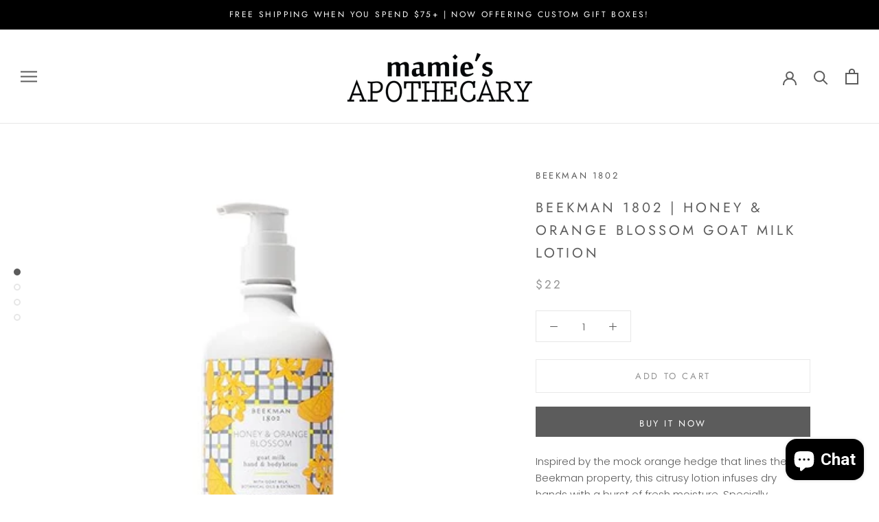

--- FILE ---
content_type: text/javascript
request_url: https://www.mamiesapothecary.com/cdn/shop/t/2/assets/globostoreslist.js?v=182672683863007029501574874770
body_size: 2486
content:
var StoresApp=StoresApp||{};StoresApp.markers=[],StoresApp.cartFormSelector='form[action*="cart"][method="post"]:visible',StoresApp.appUrl="https://app.globosoftware.net/stores",StoresApp.CDNUrl="https://f8n2e2s9.stackpathcdn.com/stores/",StoresApp.searchUrl=StoresApp.appUrl+"/search?shop="+StoresApp.shopUrl;var zoomLv=StoresApp.zoomLevel;loadScript=function(url,callback,errcallback){var script=document.createElement("script");script.type="text/javascript",script.src=url,script.readyState?(console.log("ReadyState: "+script.src),script.onreadystatechange=function(){(script.readyState=="loaded"||script.readyState=="complete")&&(script.onreadystatechange=null,callback())},setTimeout(function(){script.onreadystatechange!==null&&errcallback!==void 0&&errcallback()},3e3)):(script.onload=function(){callback()},script.onerror=function(){errcallback!==void 0&&errcallback()}),document.getElementsByTagName("head")[0].appendChild(script)},StoresApp.init=function($2){window.spuritJQ=$2;var installed=!1;if($2("script").each(function(){$2(this).text().indexOf("globostores_init.js?")!=-1&&$2(this).text().indexOf("asyncLoad")!=-1&&$2(this).text().indexOf("initSchema")==-1&&(installed=!0)}),!installed)return console.log("Globo Store Locator + Pickup in Store App has been uninstalled "),!1;loadScript("https://cdnjs.cloudflare.com/ajax/libs/bootstrap-multiselect/0.9.15/js/bootstrap-multiselect.min.js",function(){loadScript("https://unpkg.com/masonry-layout@4/dist/masonry.pkgd.min.js",function(){if(typeof $2.fancybox!="function"){var head=document.getElementsByTagName("head")[0],link=document.createElement("link");link.rel="stylesheet",link.type="text/css",link.href=StoresApp.CDNUrl+"/assets/css/fancybox.min.css",link.media="all",head.appendChild(link)}$2(document).ready(function(){$2("body").on("click",'a[href="/cart"] ,form[action="/cart/add"] button[type="submit"]',function(){setTimeout(function(){var classCheckout=$2("#ajaxifyCart").find("#checkout").attr("class"),html='<a href="/cart" class="'+classCheckout+'">Cart</a>',cartSelector=$2("#ajaxifyCart").find('a[href="/cart"]');if(!cartSelector.length){var parentCheckoutBtn=$2("#ajaxifyCart").find("#checkout").parent().append(html);$2("#ajaxifyCart").find("#checkout").remove()}},1500)}),StoresApp.shopUrl!=""&&StoresApp.shopUrl!==void 0&&$2.ajax({url:StoresApp.appUrl+"/list?shop="+StoresApp.shopUrl,dataType:"jsonp",type:"get",success:function(result){$2("div.store-page").empty().append(result.HTML),$2("#example-getting-started").multiselect(),$2("body").on("click","button.dropdown-toggle.btn",function(){$2(this).siblings("ul.multiselect-container").toggle()});var num_tags=$2(".tag-option").length;num_tags==0&&$2("ul.multiselect-container").css("border","none").css("padding",0),$2(".filter-select button.multiselect.btn").text($2("#example-getting-started").attr("data-title")),$2(".store-wrapper").masonry({itemSelector:".g-md-1-3"}),$2("#content2").hide(),$2('label[for="tab2"]').on("click",function(){$2("#content2").show()}),$2('label[for="tab1"]').on("click",function(){$2("#content2").hide()}),document.getElementById("map")&&StoresApp.initMap()}})})})}),$2(document).mouseup(function(e){var container=$2("button.dropdown-toggle.btn"),ul_container=container.siblings("ul.multiselect-container");!ul_container.is(e.target)&&ul_container.has(e.target).length===0&&ul_container.hide()})},StoresApp.initMap=function(){map=new google.maps.Map(document.getElementById("map"),{center:new google.maps.LatLng(StoresApp.defaultLat,StoresApp.defaultLong),zoom:parseInt(zoomLv),styles:JSON.parse(StoresApp.shopGoogleMapStyle),mapTypeControlOptions:{style:google.maps.MapTypeControlStyle.DROPDOWN_MENU}}),infoWindow=new google.maps.InfoWindow,navigator.geolocation?navigator.geolocation.getCurrentPosition(function(position){var pos={lat:position.coords.latitude,lng:position.coords.longitude},geocoder=new google.maps.Geocoder;geocoder.geocode({location:pos},function(results,status){status==="OK"&&(results[0]||window.alert("No results found"))}),map.setCenter(pos)},function(){handleLocationError(!0,infoWindow,map.getCenter())}):handleLocationError(!1,infoWindow,map.getCenter()),$("#addressInput").keypress(function(e){code=e.keyCode?e.keyCode:e.which,code.toString()==13&&StoresApp.searchLocations()}),$(document).on("click","#getLocation",function(e){navigator.geolocation?navigator.geolocation.getCurrentPosition(function(position){var pos={lat:position.coords.latitude,lng:position.coords.longitude},geocoder=new google.maps.Geocoder;geocoder.geocode({location:pos},function(results,status){status==="OK"&&(results[0]||window.alert("No results found"))}),StoresApp.createCustomMarker(map,pos),map.setCenter(pos)},function(){handleLocationError(!0,infoWindow,map.getCenter())}):handleLocationError(!1,infoWindow,map.getCenter())}),$(document).on("click",".stores-list-container",function(e){$(this).addClass("active").siblings().removeClass("active"),markerNum=$(this).attr("data-markerid"),google.maps.event.trigger(StoresApp.markers[markerNum],"setCenter"),$(this).find("input[type=radio]").prop("checked",!0)}),$(document).on("click","button[name=search_locations]",function(e){e.preventDefault(),StoresApp.searchLocations()}),StoresApp.initMarkers()},StoresApp.getPageType=function(){var url=window.location.toString();return url.match(/\/cart/)!==null?"cart":url.match(/\/apps\/stores/)!==null?"stores":""},StoresApp.initMarkers=function(){console.log("Init Markers");var downloadUrl=StoresApp.searchUrl;if(StoresApp.isCartPage)var downloadUrl=StoresApp.searchUrl+"&pickup=true";StoresApp.downloadUrl(downloadUrl,function(data){for(var xml=StoresApp.parseXml(data.map_info.trim()),markerNodes=xml.documentElement.getElementsByTagName("marker"),bounds=new google.maps.LatLngBounds,i=0;i<markerNodes.length;i++){var name=markerNodes[i].getAttribute("name"),listHTML=markerNodes[i].getAttribute("details_short"),id_store=markerNodes[i].getAttribute("id_store"),latlng=new google.maps.LatLng(parseFloat(markerNodes[i].getAttribute("lat")),parseFloat(markerNodes[i].getAttribute("lng"))),icon_store=markerNodes[i].getAttribute("icon");StoresApp.createMarker(latlng,name,id_store,icon_store),bounds.extend(latlng)}$("#stores-table").html(data.listHTML),map.fitBounds(bounds);var zoomOverride=map.getZoom();zoomOverride>10&&(zoomOverride=10),map.setZoom(zoomOverride),StoresApp.shopUrl=="winners-meats.myshopify.com"&&$("li.stores-list-container").eq(0).click(),console.log("here"),$.prototype.fancybox?(console.log("Append fancybox 1"),$(".more-info").fancybox()):loadScript(StoresApp.CDNUrl+"/assets/js/plugin-fancybox.js",function(){console.log("Append fancybox 2"),$.prototype.fancybox&&(console.log("Append fancybox 3"),console.log($(".more-info")),$(".more-info").fancybox())})})},StoresApp.searchLocations=function(){navigator.geolocation&&navigator.geolocation.getCurrentPosition(function(position){var pos={lat:position.coords.latitude,lng:position.coords.longitude},geocoder=new google.maps.Geocoder;geocoder.geocode({location:pos},function(results,status){status==="OK"&&results[0]&&StoresApp.searchLocationsNear(results[0].geometry.location)})})},StoresApp.clearLocations=function(n){infoWindow.close();for(var i=0;i<StoresApp.markers.length;i++)StoresApp.markers[i].setMap(null);StoresApp.markers.length=0,$("#stores-table").html("")},StoresApp.searchLocationsNear=function(center){if(ajaxsearchUrl=StoresApp.searchUrl+"&latitude="+center.lat()+"&longitude="+center.lng()+"&distance="+document.getElementById("radiusSelect").value+"&title="+encodeURI(document.getElementById("addressInput").value)+"&group="+document.getElementById("groupSelect").value+"&tags="+encodeURI(StoresApp.getSelectValues(document.getElementById("example-getting-started"))),StoresApp.isCartPage)var ajaxsearchUrl=ajaxsearchUrl+"&pickup=true";StoresApp.downloadUrl(ajaxsearchUrl,function(data){var xml=StoresApp.parseXml(data.map_info.trim()),markerNodes=xml.documentElement.getElementsByTagName("marker"),bounds=new google.maps.LatLngBounds;StoresApp.clearLocations(markerNodes.length),$("#stores-table").html(data.listHTML);for(var i=0;i<markerNodes.length;i++){var name=markerNodes[i].getAttribute("name"),icon_store=markerNodes[i].getAttribute("icon"),distance=parseFloat(markerNodes[i].getAttribute("distance")),id_store=parseFloat(markerNodes[i].getAttribute("id_store")),latlng=new google.maps.LatLng(parseFloat(markerNodes[i].getAttribute("lat")),parseFloat(markerNodes[i].getAttribute("lng")));StoresApp.createMarker(latlng,name,id_store,icon_store),bounds.extend(latlng)}if(markerNodes.length){map.fitBounds(bounds);var listener=google.maps.event.addListener(map,"idle",function(){map.getZoom()>13&&map.setZoom(13),google.maps.event.removeListener(listener)})}})},StoresApp.createMarker=function(latlng,name,id_store,url_icon){(url_icon==null||url_icon=="")&&(url_icon=StoresApp.defaultIcon);var image=new google.maps.MarkerImage(url_icon),marker="";StoresApp.hasStoreIcon?marker=new google.maps.Marker({map,icon:image,position:latlng}):marker=new google.maps.Marker({map,position:latlng}),google.maps.event.addListener(marker,"click",function(){map.setCenter(latlng),map.setZoom(parseInt(zoomLv)),$('a[href="#location-popup-'+id_store+'"]').click()}),google.maps.event.addListener(marker,"setCenter",function(){map.setCenter(latlng),map.setZoom(parseInt(zoomLv))}),StoresApp.markers.push(marker)},StoresApp.createCustomMarker=function(map2,location){var marker=new google.maps.Marker({position:location,label:"A",map:map2});google.maps.event.addListener(marker,"click",function(){map2.setCenter(location),map2.setZoom(parseInt(zoomLv))}),StoresApp.markers.push(marker)},StoresApp.ConvertTimeToFormat=function(from,to){const regex=/\d+/g;let m;for(var arr_t_from=[],arr_t_to=[];(m=regex.exec(from))!==null;)m.index===regex.lastIndex&&regex.lastIndex++,arr_t_from.push(m[0]);for(;(m=regex.exec(to))!==null;)m.index===regex.lastIndex&&regex.lastIndex++,m[0]||(m[0]=0),arr_t_to.push(m[0]);var res=[];return res.from=arr_t_from,res.to=arr_t_to,res},StoresApp.getSelectValues=function(select){if(select&&select.length){for(var result=[],options=select&&select.options,opt,i=0,iLen=options.length;i<iLen;i++)opt=options[i],opt.selected&&result.push(opt.value||opt.text);return result.toString()}else return""},StoresApp.convertTo24Hour=function(time){var hours=parseInt(time.substr(0,2));return time.indexOf("AM")!=-1&&hours==12&&(time=time.replace("12","00")),time.indexOf("PM")!=-1&&hours<12&&(time=time.replace(time.substr(0,2),hours+12)),time.replace(/(AM|PM)/,"")},StoresApp.downloadUrl=function(url,callback){console.log("downloadUrl :  "+url),$.ajax({url,dataType:"jsonp",type:"get",success:function(result){result.success==!0&&callback(result)}})},StoresApp.parseXml=function(str){if(window.ActiveXObject){var doc=new ActiveXObject("Microsoft.XMLDOM");return doc.loadXML(str),doc}else if(window.DOMParser)return new DOMParser().parseFromString(str,"text/xml")};try{if(typeof jQuery>"u"||jQuery.fn.jquery.split(".")[0]<2&&jQuery.fn.jquery.split(".")[1]<7){var doNoConflict=!0;typeof jQuery>"u"&&(doNoConflict=!1),loadScript("https://cdnjs.cloudflare.com/ajax/libs/jquery/3.2.1/jquery.min.js",function(){doNoConflict?jQuery17=jQuery.noConflict(!0):jQuery17=jQuery,StoresApp.init(jQuery17)})}else StoresApp.init(jQuery)}catch(e){console.log("Menu app exception: "+e)}
//# sourceMappingURL=/cdn/shop/t/2/assets/globostoreslist.js.map?v=182672683863007029501574874770


--- FILE ---
content_type: text/javascript; charset=utf-8
request_url: https://www.mamiesapothecary.com/products/beekman-1802-honey-orange-blossom-goat-milk-lotion.js
body_size: 1001
content:
{"id":3751269957716,"title":"Beekman 1802 | Honey \u0026 Orange Blossom Goat Milk Lotion","handle":"beekman-1802-honey-orange-blossom-goat-milk-lotion","description":"\u003cp\u003e\u003cspan\u003eInspired by the mock orange hedge that lines the Beekman property, this citrusy lotion infuses dry hands with a burst of fresh moisture. Specially blended sparkling white nectarine and nourishing honey deliver optimal hydration and moisture. Lotion comes in a \u003c\/span\u003e\u003cspan\u003e12\u003c\/span\u003e\u003cspan\u003e.5\u003c\/span\u003e\u003cspan\u003e fl oz \u003c\/span\u003e\u003cspan\u003ebottle.\u003c\/span\u003e\u003c\/p\u003e\n\u003cp\u003e\u003cspan\u003eTop: Apricot, White Nectarine \u003c\/span\u003e\u003c\/p\u003e\n\u003cp\u003e\u003cspan\u003eMiddle: Mimosa, Pink Peony, Apple Peel \u003c\/span\u003e\u003c\/p\u003e\n\u003cp\u003e\u003cspan\u003eBase: Creamy Vanilla Essential Oils: Orange, Davana\u003c\/span\u003e\u003c\/p\u003e\n\u003cp\u003e\u003cem\u003eIngredients: Water (Aqua), Glycerin, Cetearyl Alcohol, Cetyl Alcohol, Glyceryl Stearate, Isopropyl Palmitate, Butyrospermum Parkii (Shea Butter), Fragrance (Parfum), Caprae Lac (Goat Milk), Honey (Mel, Miel), Theobroma Cacao (Cocoa) Seed Butter, Simmondsia Chinensis (Jojoba) Seed Oil, Citrus Aurantium Dulcis Peel Oil, Rosmarinus Officinalis Leaf Extract, Verbena Officinalis Extract, Caprylyl Glycol, Caprylic\/Capric Triglyceride, C13-15 Alkane, Carbomer, Caprylhydroxamic Acid, Panthenol, Sodium Hydroxide, Sodium Ascorbyl Phosphate.\u003c\/em\u003e\u003c\/p\u003e","published_at":"2025-01-22T16:29:14-05:00","created_at":"2019-09-09T17:23:34-04:00","vendor":"Beekman 1802","type":"Body Lotion + Hand Cream","tags":[],"price":2200,"price_min":2200,"price_max":2200,"available":true,"price_varies":false,"compare_at_price":0,"compare_at_price_min":0,"compare_at_price_max":0,"compare_at_price_varies":false,"variants":[{"id":29343768608852,"title":"Default Title","option1":"Default Title","option2":null,"option3":null,"sku":"MD0400ZN27","requires_shipping":true,"taxable":true,"featured_image":null,"available":true,"name":"Beekman 1802 | Honey \u0026 Orange Blossom Goat Milk Lotion","public_title":null,"options":["Default Title"],"price":2200,"weight":0,"compare_at_price":0,"inventory_management":"shopify","barcode":"840408164344","requires_selling_plan":false,"selling_plan_allocations":[]}],"images":["\/\/cdn.shopify.com\/s\/files\/1\/0263\/5726\/8564\/files\/61r9VT7n1dL._SX522.jpg?v=1744911040","\/\/cdn.shopify.com\/s\/files\/1\/0263\/5726\/8564\/files\/Lotion_1_1_7dcaf929-4ad5-48bc-9255-8e8786d41ec5.jpg?v=1744911040","\/\/cdn.shopify.com\/s\/files\/1\/0263\/5726\/8564\/files\/71LXTgQ7GiL._SX522.jpg?v=1744911020","\/\/cdn.shopify.com\/s\/files\/1\/0263\/5726\/8564\/files\/81lv5jTUi9L._SX522.jpg?v=1744911030"],"featured_image":"\/\/cdn.shopify.com\/s\/files\/1\/0263\/5726\/8564\/files\/61r9VT7n1dL._SX522.jpg?v=1744911040","options":[{"name":"Title","position":1,"values":["Default Title"]}],"url":"\/products\/beekman-1802-honey-orange-blossom-goat-milk-lotion","media":[{"alt":null,"id":40603637743894,"position":1,"preview_image":{"aspect_ratio":1.0,"height":522,"width":522,"src":"https:\/\/cdn.shopify.com\/s\/files\/1\/0263\/5726\/8564\/files\/61r9VT7n1dL._SX522.jpg?v=1744911040"},"aspect_ratio":1.0,"height":522,"media_type":"image","src":"https:\/\/cdn.shopify.com\/s\/files\/1\/0263\/5726\/8564\/files\/61r9VT7n1dL._SX522.jpg?v=1744911040","width":522},{"alt":null,"id":36939714101526,"position":2,"preview_image":{"aspect_ratio":1.0,"height":1400,"width":1400,"src":"https:\/\/cdn.shopify.com\/s\/files\/1\/0263\/5726\/8564\/files\/Lotion_1_1_7dcaf929-4ad5-48bc-9255-8e8786d41ec5.jpg?v=1744911040"},"aspect_ratio":1.0,"height":1400,"media_type":"image","src":"https:\/\/cdn.shopify.com\/s\/files\/1\/0263\/5726\/8564\/files\/Lotion_1_1_7dcaf929-4ad5-48bc-9255-8e8786d41ec5.jpg?v=1744911040","width":1400},{"alt":null,"id":40603642560790,"position":3,"preview_image":{"aspect_ratio":1.0,"height":522,"width":522,"src":"https:\/\/cdn.shopify.com\/s\/files\/1\/0263\/5726\/8564\/files\/71LXTgQ7GiL._SX522.jpg?v=1744911020"},"aspect_ratio":1.0,"height":522,"media_type":"image","src":"https:\/\/cdn.shopify.com\/s\/files\/1\/0263\/5726\/8564\/files\/71LXTgQ7GiL._SX522.jpg?v=1744911020","width":522},{"alt":null,"id":40603645870358,"position":4,"preview_image":{"aspect_ratio":1.0,"height":522,"width":522,"src":"https:\/\/cdn.shopify.com\/s\/files\/1\/0263\/5726\/8564\/files\/81lv5jTUi9L._SX522.jpg?v=1744911030"},"aspect_ratio":1.0,"height":522,"media_type":"image","src":"https:\/\/cdn.shopify.com\/s\/files\/1\/0263\/5726\/8564\/files\/81lv5jTUi9L._SX522.jpg?v=1744911030","width":522}],"requires_selling_plan":false,"selling_plan_groups":[]}